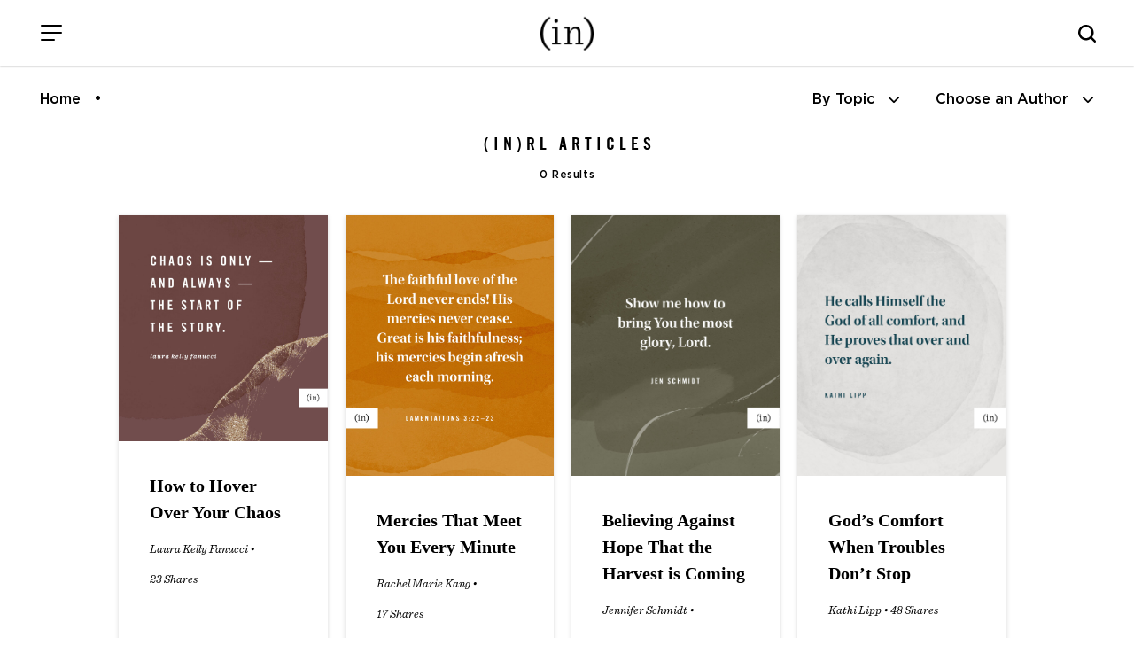

--- FILE ---
content_type: text/html; charset=UTF-8
request_url: https://incourage.me/tag/inrl
body_size: 10501
content:
<!DOCTYPE html>
<html lang="en-US">
<head >
<meta charset="UTF-8" />
		<meta name="robots" content="noindex" />
		<meta name="viewport" content="width=device-width, initial-scale=1" />
<title>(in)RL – (in)courage</title>
<meta name='robots' content='max-image-preview:large' />
<link rel='dns-prefetch' href='//cdn.jsdelivr.net' />
<link rel='dns-prefetch' href='//fonts.googleapis.com' />
<link rel='dns-prefetch' href='//use.fontawesome.com' />
<link rel="alternate" type="application/rss+xml" title="(in)courage &raquo; Feed" href="https://incourage.me/feed" />
<link rel="alternate" type="application/rss+xml" title="(in)courage &raquo; Comments Feed" href="https://incourage.me/comments/feed" />
<link rel="alternate" type="application/rss+xml" title="(in)courage &raquo; (in)RL Tag Feed" href="https://incourage.me/tag/inrl/feed" />
<link rel="canonical" href="https://incourage.me/tag/inrl" />
<!-- Genesis Open Graph -->
<meta property="og:title" content="(in)RL – (in)courage" />
<meta property="og:type" content="website" />
<meta property="og:url" content="https://incourage.me/tag/inrl/" />
<meta property="og:image" content="https://incourage.me/wp-content/uploads/2021/06/in-logo.png" />
<meta property="og:image:width" content="374" />
<meta property="og:image:height" content="374" />
<style id='wp-img-auto-sizes-contain-inline-css'>
img:is([sizes=auto i],[sizes^="auto," i]){contain-intrinsic-size:3000px 1500px}
/*# sourceURL=wp-img-auto-sizes-contain-inline-css */
</style>
<link rel='stylesheet' id='incourage-2020-css' href='https://incourage.me/wp-content/themes/incourage-2020/style.css?ver=1.2.49' media='all' />
<style id='wp-emoji-styles-inline-css'>

	img.wp-smiley, img.emoji {
		display: inline !important;
		border: none !important;
		box-shadow: none !important;
		height: 1em !important;
		width: 1em !important;
		margin: 0 0.07em !important;
		vertical-align: -0.1em !important;
		background: none !important;
		padding: 0 !important;
	}
/*# sourceURL=wp-emoji-styles-inline-css */
</style>
<link rel='stylesheet' id='wp-block-library-css' href='https://incourage.me/wp-includes/css/dist/block-library/style.min.css?ver=6.9' media='all' />
<style id='global-styles-inline-css'>
:root{--wp--preset--aspect-ratio--square: 1;--wp--preset--aspect-ratio--4-3: 4/3;--wp--preset--aspect-ratio--3-4: 3/4;--wp--preset--aspect-ratio--3-2: 3/2;--wp--preset--aspect-ratio--2-3: 2/3;--wp--preset--aspect-ratio--16-9: 16/9;--wp--preset--aspect-ratio--9-16: 9/16;--wp--preset--color--black: #000000;--wp--preset--color--cyan-bluish-gray: #abb8c3;--wp--preset--color--white: #ffffff;--wp--preset--color--pale-pink: #f78da7;--wp--preset--color--vivid-red: #cf2e2e;--wp--preset--color--luminous-vivid-orange: #ff6900;--wp--preset--color--luminous-vivid-amber: #fcb900;--wp--preset--color--light-green-cyan: #7bdcb5;--wp--preset--color--vivid-green-cyan: #00d084;--wp--preset--color--pale-cyan-blue: #8ed1fc;--wp--preset--color--vivid-cyan-blue: #0693e3;--wp--preset--color--vivid-purple: #9b51e0;--wp--preset--color--theme-primary: #0073e5;--wp--preset--color--theme-secondary: #0073e5;--wp--preset--gradient--vivid-cyan-blue-to-vivid-purple: linear-gradient(135deg,rgb(6,147,227) 0%,rgb(155,81,224) 100%);--wp--preset--gradient--light-green-cyan-to-vivid-green-cyan: linear-gradient(135deg,rgb(122,220,180) 0%,rgb(0,208,130) 100%);--wp--preset--gradient--luminous-vivid-amber-to-luminous-vivid-orange: linear-gradient(135deg,rgb(252,185,0) 0%,rgb(255,105,0) 100%);--wp--preset--gradient--luminous-vivid-orange-to-vivid-red: linear-gradient(135deg,rgb(255,105,0) 0%,rgb(207,46,46) 100%);--wp--preset--gradient--very-light-gray-to-cyan-bluish-gray: linear-gradient(135deg,rgb(238,238,238) 0%,rgb(169,184,195) 100%);--wp--preset--gradient--cool-to-warm-spectrum: linear-gradient(135deg,rgb(74,234,220) 0%,rgb(151,120,209) 20%,rgb(207,42,186) 40%,rgb(238,44,130) 60%,rgb(251,105,98) 80%,rgb(254,248,76) 100%);--wp--preset--gradient--blush-light-purple: linear-gradient(135deg,rgb(255,206,236) 0%,rgb(152,150,240) 100%);--wp--preset--gradient--blush-bordeaux: linear-gradient(135deg,rgb(254,205,165) 0%,rgb(254,45,45) 50%,rgb(107,0,62) 100%);--wp--preset--gradient--luminous-dusk: linear-gradient(135deg,rgb(255,203,112) 0%,rgb(199,81,192) 50%,rgb(65,88,208) 100%);--wp--preset--gradient--pale-ocean: linear-gradient(135deg,rgb(255,245,203) 0%,rgb(182,227,212) 50%,rgb(51,167,181) 100%);--wp--preset--gradient--electric-grass: linear-gradient(135deg,rgb(202,248,128) 0%,rgb(113,206,126) 100%);--wp--preset--gradient--midnight: linear-gradient(135deg,rgb(2,3,129) 0%,rgb(40,116,252) 100%);--wp--preset--font-size--small: 12px;--wp--preset--font-size--medium: 20px;--wp--preset--font-size--large: 20px;--wp--preset--font-size--x-large: 42px;--wp--preset--font-size--normal: 18px;--wp--preset--font-size--larger: 24px;--wp--preset--spacing--20: 0.44rem;--wp--preset--spacing--30: 0.67rem;--wp--preset--spacing--40: 1rem;--wp--preset--spacing--50: 1.5rem;--wp--preset--spacing--60: 2.25rem;--wp--preset--spacing--70: 3.38rem;--wp--preset--spacing--80: 5.06rem;--wp--preset--shadow--natural: 6px 6px 9px rgba(0, 0, 0, 0.2);--wp--preset--shadow--deep: 12px 12px 50px rgba(0, 0, 0, 0.4);--wp--preset--shadow--sharp: 6px 6px 0px rgba(0, 0, 0, 0.2);--wp--preset--shadow--outlined: 6px 6px 0px -3px rgb(255, 255, 255), 6px 6px rgb(0, 0, 0);--wp--preset--shadow--crisp: 6px 6px 0px rgb(0, 0, 0);}:where(.is-layout-flex){gap: 0.5em;}:where(.is-layout-grid){gap: 0.5em;}body .is-layout-flex{display: flex;}.is-layout-flex{flex-wrap: wrap;align-items: center;}.is-layout-flex > :is(*, div){margin: 0;}body .is-layout-grid{display: grid;}.is-layout-grid > :is(*, div){margin: 0;}:where(.wp-block-columns.is-layout-flex){gap: 2em;}:where(.wp-block-columns.is-layout-grid){gap: 2em;}:where(.wp-block-post-template.is-layout-flex){gap: 1.25em;}:where(.wp-block-post-template.is-layout-grid){gap: 1.25em;}.has-black-color{color: var(--wp--preset--color--black) !important;}.has-cyan-bluish-gray-color{color: var(--wp--preset--color--cyan-bluish-gray) !important;}.has-white-color{color: var(--wp--preset--color--white) !important;}.has-pale-pink-color{color: var(--wp--preset--color--pale-pink) !important;}.has-vivid-red-color{color: var(--wp--preset--color--vivid-red) !important;}.has-luminous-vivid-orange-color{color: var(--wp--preset--color--luminous-vivid-orange) !important;}.has-luminous-vivid-amber-color{color: var(--wp--preset--color--luminous-vivid-amber) !important;}.has-light-green-cyan-color{color: var(--wp--preset--color--light-green-cyan) !important;}.has-vivid-green-cyan-color{color: var(--wp--preset--color--vivid-green-cyan) !important;}.has-pale-cyan-blue-color{color: var(--wp--preset--color--pale-cyan-blue) !important;}.has-vivid-cyan-blue-color{color: var(--wp--preset--color--vivid-cyan-blue) !important;}.has-vivid-purple-color{color: var(--wp--preset--color--vivid-purple) !important;}.has-black-background-color{background-color: var(--wp--preset--color--black) !important;}.has-cyan-bluish-gray-background-color{background-color: var(--wp--preset--color--cyan-bluish-gray) !important;}.has-white-background-color{background-color: var(--wp--preset--color--white) !important;}.has-pale-pink-background-color{background-color: var(--wp--preset--color--pale-pink) !important;}.has-vivid-red-background-color{background-color: var(--wp--preset--color--vivid-red) !important;}.has-luminous-vivid-orange-background-color{background-color: var(--wp--preset--color--luminous-vivid-orange) !important;}.has-luminous-vivid-amber-background-color{background-color: var(--wp--preset--color--luminous-vivid-amber) !important;}.has-light-green-cyan-background-color{background-color: var(--wp--preset--color--light-green-cyan) !important;}.has-vivid-green-cyan-background-color{background-color: var(--wp--preset--color--vivid-green-cyan) !important;}.has-pale-cyan-blue-background-color{background-color: var(--wp--preset--color--pale-cyan-blue) !important;}.has-vivid-cyan-blue-background-color{background-color: var(--wp--preset--color--vivid-cyan-blue) !important;}.has-vivid-purple-background-color{background-color: var(--wp--preset--color--vivid-purple) !important;}.has-black-border-color{border-color: var(--wp--preset--color--black) !important;}.has-cyan-bluish-gray-border-color{border-color: var(--wp--preset--color--cyan-bluish-gray) !important;}.has-white-border-color{border-color: var(--wp--preset--color--white) !important;}.has-pale-pink-border-color{border-color: var(--wp--preset--color--pale-pink) !important;}.has-vivid-red-border-color{border-color: var(--wp--preset--color--vivid-red) !important;}.has-luminous-vivid-orange-border-color{border-color: var(--wp--preset--color--luminous-vivid-orange) !important;}.has-luminous-vivid-amber-border-color{border-color: var(--wp--preset--color--luminous-vivid-amber) !important;}.has-light-green-cyan-border-color{border-color: var(--wp--preset--color--light-green-cyan) !important;}.has-vivid-green-cyan-border-color{border-color: var(--wp--preset--color--vivid-green-cyan) !important;}.has-pale-cyan-blue-border-color{border-color: var(--wp--preset--color--pale-cyan-blue) !important;}.has-vivid-cyan-blue-border-color{border-color: var(--wp--preset--color--vivid-cyan-blue) !important;}.has-vivid-purple-border-color{border-color: var(--wp--preset--color--vivid-purple) !important;}.has-vivid-cyan-blue-to-vivid-purple-gradient-background{background: var(--wp--preset--gradient--vivid-cyan-blue-to-vivid-purple) !important;}.has-light-green-cyan-to-vivid-green-cyan-gradient-background{background: var(--wp--preset--gradient--light-green-cyan-to-vivid-green-cyan) !important;}.has-luminous-vivid-amber-to-luminous-vivid-orange-gradient-background{background: var(--wp--preset--gradient--luminous-vivid-amber-to-luminous-vivid-orange) !important;}.has-luminous-vivid-orange-to-vivid-red-gradient-background{background: var(--wp--preset--gradient--luminous-vivid-orange-to-vivid-red) !important;}.has-very-light-gray-to-cyan-bluish-gray-gradient-background{background: var(--wp--preset--gradient--very-light-gray-to-cyan-bluish-gray) !important;}.has-cool-to-warm-spectrum-gradient-background{background: var(--wp--preset--gradient--cool-to-warm-spectrum) !important;}.has-blush-light-purple-gradient-background{background: var(--wp--preset--gradient--blush-light-purple) !important;}.has-blush-bordeaux-gradient-background{background: var(--wp--preset--gradient--blush-bordeaux) !important;}.has-luminous-dusk-gradient-background{background: var(--wp--preset--gradient--luminous-dusk) !important;}.has-pale-ocean-gradient-background{background: var(--wp--preset--gradient--pale-ocean) !important;}.has-electric-grass-gradient-background{background: var(--wp--preset--gradient--electric-grass) !important;}.has-midnight-gradient-background{background: var(--wp--preset--gradient--midnight) !important;}.has-small-font-size{font-size: var(--wp--preset--font-size--small) !important;}.has-medium-font-size{font-size: var(--wp--preset--font-size--medium) !important;}.has-large-font-size{font-size: var(--wp--preset--font-size--large) !important;}.has-x-large-font-size{font-size: var(--wp--preset--font-size--x-large) !important;}
/*# sourceURL=global-styles-inline-css */
</style>

<style id='classic-theme-styles-inline-css'>
/*! This file is auto-generated */
.wp-block-button__link{color:#fff;background-color:#32373c;border-radius:9999px;box-shadow:none;text-decoration:none;padding:calc(.667em + 2px) calc(1.333em + 2px);font-size:1.125em}.wp-block-file__button{background:#32373c;color:#fff;text-decoration:none}
/*# sourceURL=/wp-includes/css/classic-themes.min.css */
</style>
<style id='font-awesome-svg-styles-default-inline-css'>
.svg-inline--fa {
  display: inline-block;
  height: 1em;
  overflow: visible;
  vertical-align: -.125em;
}
/*# sourceURL=font-awesome-svg-styles-default-inline-css */
</style>
<link rel='stylesheet' id='font-awesome-svg-styles-css' href='https://incourage.me/wp-content/uploads/font-awesome/v6.6.0/css/svg-with-js.css' media='all' />
<style id='font-awesome-svg-styles-inline-css'>
   .wp-block-font-awesome-icon svg::before,
   .wp-rich-text-font-awesome-icon svg::before {content: unset;}
/*# sourceURL=font-awesome-svg-styles-inline-css */
</style>
<link rel='stylesheet' id='incourage-2020-fonts-css' href='https://fonts.googleapis.com/css?family=Source+Sans+Pro%3A400%2C400i%2C600%2C700&#038;display=swap&#038;ver=1.2.49' media='all' />
<link rel='stylesheet' id='dashicons-css' href='https://incourage.me/wp-includes/css/dashicons.min.css?ver=6.9' media='all' />
<link rel='stylesheet' id='remodal-css-css' href='https://incourage.me/wp-content/themes/incourage-2020/js/Remodal-1.1.1/remodal.css?ver=1.2.49' media='all' />
<link rel='stylesheet' id='remodal-theme-css-css' href='https://incourage.me/wp-content/themes/incourage-2020/js/Remodal-1.1.1/remodal-default-theme.css?ver=1.2.49' media='all' />
<link rel='stylesheet' id='slick-slide-css-css' href='//cdn.jsdelivr.net/npm/slick-carousel@1.8.1/slick/slick.css?ver=1.2.49' media='all' />
<link rel='stylesheet' id='incourage-2020-gutenberg-css' href='https://incourage.me/wp-content/themes/incourage-2020/lib/gutenberg/front-end.css?ver=1.2.49' media='all' />
<style id='incourage-2020-gutenberg-inline-css'>
.ab-block-post-grid .ab-post-grid-items h2 a:hover {
	color: #0073e5;
}

.site-container .wp-block-button .wp-block-button__link {
	background-color: #0073e5;
}

.wp-block-button .wp-block-button__link:not(.has-background),
.wp-block-button .wp-block-button__link:not(.has-background):focus,
.wp-block-button .wp-block-button__link:not(.has-background):hover {
	color: #ffffff;
}

.site-container .wp-block-button.is-style-outline .wp-block-button__link {
	color: #0073e5;
}

.site-container .wp-block-button.is-style-outline .wp-block-button__link:focus,
.site-container .wp-block-button.is-style-outline .wp-block-button__link:hover {
	color: #2396ff;
}		.site-container .has-small-font-size {
			font-size: 12px;
		}		.site-container .has-normal-font-size {
			font-size: 18px;
		}		.site-container .has-large-font-size {
			font-size: 20px;
		}		.site-container .has-larger-font-size {
			font-size: 24px;
		}		.site-container .has-theme-primary-color,
		.site-container .wp-block-button .wp-block-button__link.has-theme-primary-color,
		.site-container .wp-block-button.is-style-outline .wp-block-button__link.has-theme-primary-color {
			color: #0073e5;
		}

		.site-container .has-theme-primary-background-color,
		.site-container .wp-block-button .wp-block-button__link.has-theme-primary-background-color,
		.site-container .wp-block-pullquote.is-style-solid-color.has-theme-primary-background-color {
			background-color: #0073e5;
		}		.site-container .has-theme-secondary-color,
		.site-container .wp-block-button .wp-block-button__link.has-theme-secondary-color,
		.site-container .wp-block-button.is-style-outline .wp-block-button__link.has-theme-secondary-color {
			color: #0073e5;
		}

		.site-container .has-theme-secondary-background-color,
		.site-container .wp-block-button .wp-block-button__link.has-theme-secondary-background-color,
		.site-container .wp-block-pullquote.is-style-solid-color.has-theme-secondary-background-color {
			background-color: #0073e5;
		}
/*# sourceURL=incourage-2020-gutenberg-inline-css */
</style>
<link rel='stylesheet' id='font-awesome-official-css' href='https://use.fontawesome.com/releases/v6.6.0/css/all.css' media='all' integrity="sha384-h/hnnw1Bi4nbpD6kE7nYfCXzovi622sY5WBxww8ARKwpdLj5kUWjRuyiXaD1U2JT" crossorigin="anonymous" />
<link rel='stylesheet' id='easy-social-share-buttons-css' href='https://incourage.me/wp-content/plugins/easy-social-share-buttons3/assets/css/easy-social-share-buttons-slim.min.css?ver=10.8' media='all' />
<style id='easy-social-share-buttons-inline-css'>
body .essb_displayed_postfloat{margin-left:-130px!important;top:100px!important;}body .essb_displayed_postfloat.essb_postfloat_fixed{top:100px!important;}
/*# sourceURL=easy-social-share-buttons-inline-css */
</style>
<link rel='stylesheet' id='font-awesome-official-v4shim-css' href='https://use.fontawesome.com/releases/v6.6.0/css/v4-shims.css' media='all' integrity="sha384-Heamg4F/EELwbmnBJapxaWTkcdX/DCrJpYgSshI5BkI7xghn3RvDcpG+1xUJt/7K" crossorigin="anonymous" />
<!--n2css--><!--n2js--><script src="https://incourage.me/wp-includes/js/jquery/jquery.min.js?ver=3.7.1" id="jquery-core-js"></script>
<script src="https://incourage.me/wp-includes/js/jquery/jquery-migrate.min.js?ver=3.4.1" id="jquery-migrate-js"></script>
<link rel="https://api.w.org/" href="https://incourage.me/wp-json/" /><link rel="alternate" title="JSON" type="application/json" href="https://incourage.me/wp-json/wp/v2/tags/540" /><link rel="EditURI" type="application/rsd+xml" title="RSD" href="https://incourage.me/xmlrpc.php?rsd" />
<!-- Facebook Pixel Code -->
<script>
!function(f,b,e,v,n,t,s)
{if(f.fbq)return;n=f.fbq=function(){n.callMethod?
n.callMethod.apply(n,arguments):n.queue.push(arguments)};
if(!f._fbq)f._fbq=n;n.push=n;n.loaded=!0;n.version='2.0';
n.queue=[];t=b.createElement(e);t.async=!0;
t.src=v;s=b.getElementsByTagName(e)[0];
s.parentNode.insertBefore(t,s)}(window,document,'script',
'https://connect.facebook.net/en_US/fbevents.js');
fbq('init', '325127404925851'); 
fbq('track', 'PageView');
</script>
<noscript>
<img height="1" width="1" src="https://www.facebook.com/tr?id=325127404925851&ev=PageView&noscript=1"/>
</noscript>
<!-- End Facebook Pixel Code -->
<meta http-equiv="X-UA-Compatible" content="IE=edge"/>

<!-- Google Tag Manager --><script>(function(w,d,s,l,i){w[l]=w[l]||[];w[l].push({'gtm.start':new Date().getTime(),event:'gtm.js'});var f=d.getElementsByTagName(s)[0],j=d.createElement(s),dl=l!='dataLayer'?'&l='+l:'';j.async=true;j.src='https://www.googletagmanager.com/gtm.js?id='+i+dl;f.parentNode.insertBefore(j,f);})(window,document,'script','dataLayer','GTM-WV8RSZ4');</script><!-- End Google Tag Manager -->
<link rel="icon" href="https://incourage.me/wp-content/uploads/2020/09/cropped-logo-black-32x32.jpg" sizes="32x32" />
<link rel="icon" href="https://incourage.me/wp-content/uploads/2020/09/cropped-logo-black-192x192.jpg" sizes="192x192" />
<link rel="apple-touch-icon" href="https://incourage.me/wp-content/uploads/2020/09/cropped-logo-black-180x180.jpg" />
<meta name="msapplication-TileImage" content="https://incourage.me/wp-content/uploads/2020/09/cropped-logo-black-270x270.jpg" />
		<style id="wp-custom-css">
			:where(.wp-block-cover-image:not(.has-text-color)), :where(.wp-block-cover:not(.has-text-color)) {
	color: #000; }


svg.essb-svg-icon.essb-svg-icon-pinterest, svg.essb-svg-icon.essb-svg-icon-facebook, svg.essb-svg-icon.essb-svg-icon-twitter_x {
	color: black;
}
.row.one-column.fixed-width.social-row { display: none; }		</style>
		</head>
<body class="archive tag tag-inrl tag-540 wp-embed-responsive wp-theme-genesis wp-child-theme-incourage-2020 header-full-width full-width-content genesis-breadcrumbs-hidden genesis-footer-widgets-hidden archive-no-results essb-10.8 incourage-author" itemscope itemtype="https://schema.org/WebPage"><div class="zeynep" id="menu-push"><div class="menu-header">
    <span class="menu-header-title">Menu</span>
    <button class="hamburger hamburger--slider is-active menu-push" type="button" aria-label="Close Menu">
        <span class="hamburger-box">
            <span class="hamburger-inner"></span>
        </span>
    </button>
</div><div class="menu-main-menu-container"><ul id="menu-main-menu" class="menu"><li id="menu-item-209558" class="menu-item menu-item-type-post_type menu-item-object-page menu-item-home menu-item-209558"><a href="https://incourage.me/" itemprop="url">Home</a></li>
<li id="menu-item-209571" class="menu-item menu-item-type-post_type menu-item-object-page menu-item-209571"><a href="https://incourage.me/blog" itemprop="url">Devotions</a></li>
<li id="menu-item-179241" class="menu-item menu-item-type-post_type menu-item-object-page menu-item-has-children menu-item-179241"><a href="https://incourage.me/start" itemprop="url">Meet (in)courage</a>
<ul class="sub-menu">
	<li id="menu-item-178604" class="menu-item menu-item-type-post_type menu-item-object-page menu-item-178604"><a href="https://incourage.me/meet" itemprop="url">Meet the Contributors</a></li>
	<li id="menu-item-209628" class="menu-item menu-item-type-post_type menu-item-object-page menu-item-209628"><a href="https://incourage.me/start" itemprop="url">About Us</a></li>
	<li id="menu-item-224765" class="menu-item menu-item-type-post_type menu-item-object-page menu-item-224765"><a href="https://incourage.me/start/our-history" itemprop="url">Our History</a></li>
</ul>
</li>
<li id="menu-item-178599" class="menu-item menu-item-type-custom menu-item-object-custom menu-item-178599"><a target="_blank" href="https://www.dayspring.com/in-courage?utm_source=incourage&#038;utm_medium=blog_menu" itemprop="url">Shop</a></li>
<li id="menu-item-193552" class="menu-item menu-item-type-post_type menu-item-object-page menu-item-193552"><a href="https://incourage.me/submissions" itemprop="url">Guest Submissions</a></li>
</ul></div><div class="menu-sub-main-menu-container"><ul id="menu-sub-main-menu" class="menu"><li id="menu-item-209551" class="menu-item menu-item-type-custom menu-item-object-custom menu-item-209551"><a target="_blank" href="https://www.dayspring.com" itemprop="url">DaySpring</a></li>
<li id="menu-item-209553" class="menu-item menu-item-type-custom menu-item-object-custom menu-item-209553"><a target="_blank" href="https://www.dayspring.com/about/privacy-terms" itemprop="url">Privacy</a></li>
</ul></div><div class="social-icons">
    <span><a href="https://instagram.com/incourage" target="_blank"><i class="fab fa-instagram"></i></a></span>
    <a href="https://twitter.com/incourage" target="_blank"><i class="fab fa-twitter"></i></a>
    <span><a href="https://www.facebook.com/incourage" target="_blank"><i class="fab fa-facebook-f"></i></a></span>
    <a href="https://pinterest.com/incourage/" target="_blank" class="desktop-only"><i class="fab fa-pinterest-p"></i></a>
</div></div><!-- Google Tag Manager (noscript) --><noscript><iframe src="https://www.googletagmanager.com/ns.html?id=GTM-WV8RSZ4" height="0" width="0" style="display:none;visibility:hidden"></iframe></noscript><!-- End Google Tag Manager (noscript) --><div class="site-container"><ul class="genesis-skip-link"><li><a href="#genesis-nav-primary" class="screen-reader-shortcut"> Skip to primary navigation</a></li><li><a href="#genesis-content" class="screen-reader-shortcut"> Skip to main content</a></li></ul><div class="for-sticky">
    <form class="search-form search-form--mobile mobile-only" itemprop="potentialAction" itemscope itemtype="https://schema.org/SearchAction" method="get" action="/" role="search">
    <meta itemprop="target" content="/?s={s}"/>
    <label class="search-form-label screen-reader-text" for="searchform-56b3cdea80ab5">Search this website</label>
    <input itemprop="query-input" type="search" name="s" id="searchform-56b3cdea80ab5" placeholder="Search this website &#x2026;" autocomplete="off" />
</form>    <header class="site-header">
        <div class="wrap">
            <div class="menu">
                <button class="hamburger hamburger--slider menu-push" type="button" aria-label="Menu">
                    <span class="hamburger-box">
                        <span class="hamburger-inner"></span>
                    </span>
                </button>
            </div>
            <div class="title-area fixed-logo"> 
                <a href="/" class="custom-logo-link" rel="home" itemprop="url">
                    <img src="/wp-content/themes/incourage-2020/images/logo-black-2x.png" class="custom-logo" alt="(in)courage - Logo" itemprop="logo">
                    <img src="/wp-content/themes/incourage-2020/images/logo-white-2x.png" class="custom-logo-bw" alt="(in)courage" itemprop="logo">
                </a>
                <p class="site-title" itemprop="headline"><a href="/">(in)courage</a></p>
            </div>
            <div class="search-bar desktop-only">
                		<button class="button searchwp-modal-form-trigger-el" data-searchwp-modal-trigger="searchwp-modal-b85d79ab6abfa2233d895ff4df56888f">
					</button>
		            </div>
            <i class="mobile-search-icon js-mobile-search mobile-only"></i>
        </div>
    </header>
</div><div class="breadcrumbs-menu"><ul id="breadcrumbs" class="breadcrumbs"><li class="item-home"><a class="bread-link bread-home" href="https://incourage.me" title="Home">Home</a></li><li class="item-current item-tag- item-tag-"><span class="bread-current bread-tag- bread-tag-"></span></li></ul><ul class="sort-menu">
        <li><a href="javascript:void(0)" onclick="document.getElementById('subnav-topics').classList.toggle('open');document.getElementById('subnav-authors').classList.remove('open');"><span class="desktop-only">By Topic</span><span class="mobile-only">Topics</span> <i class="fas fa-chevron-down"></i></a></li>
        <li><a href="javascript:void(0)" onclick="document.getElementById('subnav-authors').classList.toggle('open');document.getElementById('subnav-topics').classList.remove('open');"><span class="desktop-only">Choose an Author</span><span class="mobile-only">Authors</span> <i class="fas fa-chevron-down"></i></a></li>
    </ul>
</div>
<div class="row one-column full-width blog-subnav authors" id="subnav-authors">
    <div class="row fixed-width">
                <ul class="subnav-list">
        <li><a href="/author/aliza-latta">Aliza Olson</a></li><li><a href="/author/anna">Anna E. Rendell</a></li><li><a href="/author/barb-roose">Barb Roose</a></li><li><a href="/author/becky-keife">Becky Keife</a></li><li><a href="/author/dawn">Dawn Camp</a></li><li><a href="/author/dorina-lazo-gilmore">Dorina Lazo Gilmore-Young</a></li><li><a href="/author/holley-gerth">Holley Gerth</a></li><li><a href="/author/incourage">(in)courage</a></li><li><a href="/author/jennifer-dukes-lee">Jennifer Dukes Lee</a></li><li><a href="/author/jennifer-schmidt">Jennifer Schmidt</a></li><li><a href="/author/jenny-erlingsson">Jenny Erlingsson</a></li><li><a href="/author/kaitlyn">Kaitlyn Bouchillon</a></li><li><a href="/author/karina2">Karina Allen</a></li><li><a href="/author/kathi-lipp">Kathi Lipp</a></li><li><a href="/author/kayla-craig">Kayla Craig</a></li><li><a href="/author/kristen-strong">Kristen Strong</a></li><li><a href="/author/laura-fanucci">Laura Kelly Fanucci</a></li><li><a href="/author/ligia-andrade">Ligia Andrade</a></li><li><a href="/author/mary">Mary Carver</a></li><li><a href="/author/melissa-zaldivar">Melissa Zaldivar</a></li><li><a href="/author/michele-cushatt">Michele Cushatt</a></li><li><a href="/author/rachel-kang">Rachel Marie Kang</a></li><li><a href="/author/robin-pensieve">Robin Dance</a></li><li><a href="/author/simi-john">Simi John</a></li><li><a href="/author/tasha">Tasha Jun</a></li><li><a href="/author/tyra-rains">Tyra Rains</a></li>        </ul>
    </div>
</div>
<div class="row one-column full-width blog-subnav topics" id="subnav-topics">
    <div class="row fixed-width">

                <ul class="subnav-list">
        <li><a href="https://incourage.me/category/courage" title="Courage">Courage</a></li><li><a href="https://incourage.me/category/diversity" title="Diversity">Diversity</a></li><li><a href="https://incourage.me/category/encouragement" title="Encouragement">Encouragement</a></li><li><a href="https://incourage.me/category/friendship" title="Friendship">Friendship</a></li>        </ul>
    </div>
</div>

<div class="site-inner"><div class="content-sidebar-wrap"><main class="content" id="genesis-content"><div class="archive-description taxonomy-archive-description taxonomy-description"><h1 class="archive-title">(in)RL Articles</h1><span class="result-count">0 Results</span></div><div class="row one-column fixed-width-md recent-devotions">
 				<div id="ajax-posts" class="featured-content-row">
 
					<input type="hidden" id="categoryName" value="">
					<input type="hidden" id="notPostId" value="0">
					<input type="hidden" id="authorId" value="0"><div id="ajax-load-more" class="ajax-load-more-wrap default"  data-alm-id="" data-canonical-url="https://incourage.me/tag/inrl" data-slug="inrl" data-post-id="540"  data-localized="ajax_load_more_vars" data-alm-object="ajax_load_more"><div aria-live="polite" aria-atomic="true" class="alm-listing alm-ajax alm-reveal" data-container-type="div" data-loading-style="default" data-repeater="default" data-post-type="post" data-order="DESC" data-orderby="date" data-offset="0" data-posts-per-page="16" data-scroll="false" data-button-label="Load More" data-prev-button-label="Load Previous"></div><div class="alm-btn-wrap" data-rel="ajax-load-more"><button class="alm-load-more-btn button" type="button">Load More</button></div></div></main></div></div><footer class="site-footer" itemscope itemtype="https://schema.org/WPFooter"><div class="wrap"><div class="row fixed-width one-column">
    <div class="column-1">
        <div class="social-icons">
    <span><a href="https://instagram.com/incourage" target="_blank"><i class="fab fa-instagram"></i></a></span>
    <a href="https://twitter.com/incourage" target="_blank"><i class="fab fa-twitter"></i></a>
    <span><a href="https://www.facebook.com/incourage" target="_blank"><i class="fab fa-facebook-f"></i></a></span>
    <a href="https://pinterest.com/incourage/" target="_blank" class="desktop-only"><i class="fab fa-pinterest-p"></i></a>
</div>    </div>
</div><div class="row fixed-width three-column"><div class="column-1 footer-subscription desktop-only"><span class="subscribe-header">Receive daily devotions<br />in your inbox.</span><div id="sailthru-form" class="subscribe-form">
    <input class="field subscribeEMAIL" id="st-signup-email" tabindex="1" autocomplete="off" type="email" placeholder="your email address" onfocus="this.placeholder = ''" onblur="this.placeholder = 'your email address'" aria-label="Email Address">
    <input type="hidden" value="incourage_footer" id="st-signup-source" autocomplete="off">
    <input type="hidden" value="(in)courage daily devotion,(in)courage full list" id="st-signup-list" name="subscriptions" class="subscribeSubscriptions" autocomplete="off">
    <input class="button sailthru-button" type="submit" value="Subscribe" id="sailthru-signup" />
</div>
<div class="subscribe-form-success">
    <span class="sub-headline">Thank You</span>
    <p>Your first email is on the way.</p>
</div>
<div class="subscribe-form-error">* PLEASE ENTER A VALID EMAIL ADDRESS</div></div><div class="column-2 footer-logo"><img src="/wp-content/themes/incourage-2020/images/logo-incourage-dayspring.png"></div><div class="column-3 footer-menu desktop-only"><div class="menu-footer-menu-container"><ul id="menu-footer-menu" class="menu"><li id="menu-item-209572" class="menu-item menu-item-type-post_type menu-item-object-page menu-item-209572"><a href="https://incourage.me/blog" itemprop="url">Devotions</a></li>
<li id="menu-item-209746" class="menu-item menu-item-type-post_type menu-item-object-page menu-item-209746"><a href="https://incourage.me/meet" itemprop="url">Meet</a></li>
<li id="menu-item-209647" class="menu-item menu-item-type-post_type menu-item-object-page menu-item-209647"><a href="https://incourage.me/library" itemprop="url">Library</a></li>
<li id="menu-item-209557" class="menu-item menu-item-type-custom menu-item-object-custom menu-item-209557"><a target="_blank" href="https://www.dayspring.com/in-courage?utm_source=incourage&#038;utm_medium=blog_menu" itemprop="url">Shop</a></li>
</ul></div></div></div><div class="row full-width one-column">
<!--
    <div class="column-1 footer-family border-bottom">
        <span class="footer-family-title"><span class="st">Our Family:</span></span> <a href="https://www.dayspring.com" target="_blank" class="footer-family-link">DaySpring</a><span class="footer-family-bullet desktop-only">•</span><a href="https://www.maryandmartha.com" target="_blank" class="footer-family-link">Mary &amp; Martha</a>
    </div>
-->
    <div class="column-1 footer-copyright">
        &copy;2026 DaySpring Cards Inc. All Rights Reserved.
    </div>
    <div class="column-1 footer-privacy">
    <a href="https://care.hallmark.com/s/privacy-form" target="_blank"><img alt="Your Privacy Choices" height="14" width="30" src="https://incourage.me/wp-content/themes/incourage-2020/images/CCPA-Privacy-Options-icon.webp" style="margin-right: 5px; vertical-align:sub;">Your Privacy Choices</a>&nbsp;•&nbsp;
        <a href="https://www.dayspring.com/about/privacy-terms" target="_blank">Privacy&nbsp;Policy</a>&nbsp;•&nbsp;<a href="https://www.dayspring.com/about/ca-privacy-notice" target="_blank">CA&nbsp;Privacy&nbsp;Notice</a>&nbsp;•&nbsp;<a href="https://www.dayspring.com/about/terms-of-use-privacy-policy" target="_blank">Terms&nbsp;of&nbsp;Use</a>
    </div>
</div></div></footer></div><div class="zeynep-overlay"></div><script type="speculationrules">
{"prefetch":[{"source":"document","where":{"and":[{"href_matches":"/*"},{"not":{"href_matches":["/wp-*.php","/wp-admin/*","/wp-content/uploads/*","/wp-content/*","/wp-content/plugins/*","/wp-content/themes/incourage-2020/*","/wp-content/themes/genesis/*","/*\\?(.+)"]}},{"not":{"selector_matches":"a[rel~=\"nofollow\"]"}},{"not":{"selector_matches":".no-prefetch, .no-prefetch a"}}]},"eagerness":"conservative"}]}
</script>
        <div class="searchwp-modal-form" id="searchwp-modal-b85d79ab6abfa2233d895ff4df56888f" aria-hidden="true">
			
<div class="searchwp-modal-form-default">
	<div class="searchwp-modal-form__overlay" tabindex="-1" data-searchwp-modal-form-close>
	<button class="searchwp-modal-form__close button" aria-label="Close" data-searchwp-modal-form-close></button>
		<div class="searchwp-modal-form__container" role="dialog" aria-modal="true">
			<main class="searchwp-modal-form__content">
								<form id="searchform" class="search-form" method="get" action="https://incourage.me/">
					<input type="text" class="search-field" name="s" placeholder="Search" value="" autocomplete="off" autofocus>
					<button type="submit" class="search-form-submit">
				<input type="hidden" name="swpmfe" value="b85d79ab6abfa2233d895ff4df56888f" /></form>
			</main>
		</div>
	</div>
</div>
        </div>
		<!-- Google tag (gtag.js) -->
<script async src="https://www.googletagmanager.com/gtag/js?id=G-VHVXZ5EKWX"></script>
<script>
  window.dataLayer = window.dataLayer || [];
  function gtag(){dataLayer.push(arguments);}
  gtag('js', new Date());

  gtag('config', 'G-VHVXZ5EKWX');
</script>
<script src="https://cdn.attn.tv/incourage/dtag.js"></script><script type="text/javascript" id="ajax_load_more_vars">var ajax_load_more_vars = {"id":"ajax-load-more","script":"ajax_load_more_vars","defaults":{"container_type":"div","post_type":"post","posts_per_page":"16","category":"","scroll":"false","button_label":"Load More"}}</script><script src="https://incourage.me/wp-includes/js/hoverIntent.min.js?ver=1.10.2" id="hoverIntent-js"></script>
<script src="https://incourage.me/wp-content/themes/genesis/lib/js/menu/superfish.min.js?ver=1.7.10" id="superfish-js"></script>
<script src="https://incourage.me/wp-content/themes/genesis/lib/js/menu/superfish.args.min.js?ver=3.6.1" id="superfish-args-js"></script>
<script src="https://incourage.me/wp-content/themes/genesis/lib/js/skip-links.min.js?ver=3.6.1" id="skip-links-js"></script>
<script src="https://incourage.me/wp-content/themes/incourage-2020/js/zeynep.min.js?ver=1.2.49" id="zey-menu-js-js"></script>
<script src="https://incourage.me/wp-content/themes/incourage-2020/js/Remodal-1.1.1/remodal.min.js?ver=1.2.49" id="remodal-js-js"></script>
<script src="//cdn.jsdelivr.net/npm/slick-carousel@1.8.1/slick/slick.min.js?ver=1.2.49" id="slick-slide-js-js"></script>
<script src="https://incourage.me/wp-content/themes/incourage-2020/js/enquire.js?ver=1.2.49" id="ccb-enquire-js"></script>
<script src="https://incourage.me/wp-content/themes/incourage-2020/js/jquery.waypoints.min.js?ver=1.2.49" id="ccb-waypoints-js"></script>
<script src="https://incourage.me/wp-content/themes/incourage-2020/js/sticky.min.js?ver=1.2.49" id="ccb-sticky-js"></script>
<script id="incourage-js-js-extra">
var ajax_posts = {"ajaxurl":"https://incourage.me/wp-admin/admin-ajax.php","noposts":"No older posts found"};
//# sourceURL=incourage-js-js-extra
</script>
<script src="https://incourage.me/wp-content/themes/incourage-2020/js/inc.js?ver=1.2.49" id="incourage-js-js"></script>
<script src="https://incourage.me/wp-content/plugins/easy-social-share-buttons3/assets/js/essb-core.min.js?ver=10.8" id="easy-social-share-buttons-core-js"></script>
<script id="easy-social-share-buttons-core-js-after">
var essb_settings = {"ajax_url":"https:\/\/incourage.me\/wp-admin\/admin-ajax.php","essb3_nonce":"ba910e5b33","essb3_plugin_url":"https:\/\/incourage.me\/wp-content\/plugins\/easy-social-share-buttons3","essb3_stats":false,"essb3_ga":true,"essb3_ga_ntg":false,"essb3_ga_mode":"layers","blog_url":"https:\/\/incourage.me\/","post_id":""};
//# sourceURL=easy-social-share-buttons-core-js-after
</script>
<script id="incourage-2020-responsive-menu-js-extra">
var genesis_responsive_menu = {"mainMenu":"Menu","menuIconClass":"dashicons-before dashicons-menu","subMenu":"Submenu","subMenuIconClass":"dashicons-before dashicons-arrow-down-alt2","menuClasses":{"others":[".nav-primary"]}};
//# sourceURL=incourage-2020-responsive-menu-js-extra
</script>
<script src="https://incourage.me/wp-content/themes/genesis/lib/js/menu/responsive-menus.min.js?ver=1.1.3" id="incourage-2020-responsive-menu-js"></script>
<script src="https://incourage.me/wp-content/plugins/ajax-load-more/core/libs/alm/legacy-callbacks.js?ver=7.8.0" id="ajax-load-more-legacy-callbacks-js"></script>
<script id="ajax-load-more-js-extra">
var alm_localize = {"pluginurl":"https://incourage.me/wp-content/plugins/ajax-load-more","version":"7.8.0","adminurl":"https://incourage.me/wp-admin/","ajaxurl":"https://incourage.me/wp-admin/admin-ajax.php","alm_nonce":"67905b4424","rest_api_url":"","rest_api":"https://incourage.me/wp-json/","rest_nonce":"23a9d74266","trailing_slash":"false","is_front_page":"false","retain_querystring":"1","speed":"250","results_text":"Viewing {post_count} of {total_posts} results.","no_results_text":"No results found.","alm_debug":"","a11y_focus":"1","site_title":"(in)courage","site_tagline":"a DaySpring community","button_label":"Load More"};
//# sourceURL=ajax-load-more-js-extra
</script>
<script src="https://incourage.me/wp-content/plugins/ajax-load-more/build/frontend/ajax-load-more.min.js?ver=7.8.0" id="ajax-load-more-js"></script>
<script id="searchwp-modal-form-js-extra">
var searchwp_modal_form_params = {"disableScroll":null};
//# sourceURL=searchwp-modal-form-js-extra
</script>
<script src="https://incourage.me/wp-content/plugins/searchwp-modal-search-form/assets/dist/searchwp-modal-form.min.js?ver=0.5.7" id="searchwp-modal-form-js"></script>
<script id="wp-emoji-settings" type="application/json">
{"baseUrl":"https://s.w.org/images/core/emoji/17.0.2/72x72/","ext":".png","svgUrl":"https://s.w.org/images/core/emoji/17.0.2/svg/","svgExt":".svg","source":{"concatemoji":"https://incourage.me/wp-includes/js/wp-emoji-release.min.js?ver=6.9"}}
</script>
<script type="module">
/*! This file is auto-generated */
const a=JSON.parse(document.getElementById("wp-emoji-settings").textContent),o=(window._wpemojiSettings=a,"wpEmojiSettingsSupports"),s=["flag","emoji"];function i(e){try{var t={supportTests:e,timestamp:(new Date).valueOf()};sessionStorage.setItem(o,JSON.stringify(t))}catch(e){}}function c(e,t,n){e.clearRect(0,0,e.canvas.width,e.canvas.height),e.fillText(t,0,0);t=new Uint32Array(e.getImageData(0,0,e.canvas.width,e.canvas.height).data);e.clearRect(0,0,e.canvas.width,e.canvas.height),e.fillText(n,0,0);const a=new Uint32Array(e.getImageData(0,0,e.canvas.width,e.canvas.height).data);return t.every((e,t)=>e===a[t])}function p(e,t){e.clearRect(0,0,e.canvas.width,e.canvas.height),e.fillText(t,0,0);var n=e.getImageData(16,16,1,1);for(let e=0;e<n.data.length;e++)if(0!==n.data[e])return!1;return!0}function u(e,t,n,a){switch(t){case"flag":return n(e,"\ud83c\udff3\ufe0f\u200d\u26a7\ufe0f","\ud83c\udff3\ufe0f\u200b\u26a7\ufe0f")?!1:!n(e,"\ud83c\udde8\ud83c\uddf6","\ud83c\udde8\u200b\ud83c\uddf6")&&!n(e,"\ud83c\udff4\udb40\udc67\udb40\udc62\udb40\udc65\udb40\udc6e\udb40\udc67\udb40\udc7f","\ud83c\udff4\u200b\udb40\udc67\u200b\udb40\udc62\u200b\udb40\udc65\u200b\udb40\udc6e\u200b\udb40\udc67\u200b\udb40\udc7f");case"emoji":return!a(e,"\ud83e\u1fac8")}return!1}function f(e,t,n,a){let r;const o=(r="undefined"!=typeof WorkerGlobalScope&&self instanceof WorkerGlobalScope?new OffscreenCanvas(300,150):document.createElement("canvas")).getContext("2d",{willReadFrequently:!0}),s=(o.textBaseline="top",o.font="600 32px Arial",{});return e.forEach(e=>{s[e]=t(o,e,n,a)}),s}function r(e){var t=document.createElement("script");t.src=e,t.defer=!0,document.head.appendChild(t)}a.supports={everything:!0,everythingExceptFlag:!0},new Promise(t=>{let n=function(){try{var e=JSON.parse(sessionStorage.getItem(o));if("object"==typeof e&&"number"==typeof e.timestamp&&(new Date).valueOf()<e.timestamp+604800&&"object"==typeof e.supportTests)return e.supportTests}catch(e){}return null}();if(!n){if("undefined"!=typeof Worker&&"undefined"!=typeof OffscreenCanvas&&"undefined"!=typeof URL&&URL.createObjectURL&&"undefined"!=typeof Blob)try{var e="postMessage("+f.toString()+"("+[JSON.stringify(s),u.toString(),c.toString(),p.toString()].join(",")+"));",a=new Blob([e],{type:"text/javascript"});const r=new Worker(URL.createObjectURL(a),{name:"wpTestEmojiSupports"});return void(r.onmessage=e=>{i(n=e.data),r.terminate(),t(n)})}catch(e){}i(n=f(s,u,c,p))}t(n)}).then(e=>{for(const n in e)a.supports[n]=e[n],a.supports.everything=a.supports.everything&&a.supports[n],"flag"!==n&&(a.supports.everythingExceptFlag=a.supports.everythingExceptFlag&&a.supports[n]);var t;a.supports.everythingExceptFlag=a.supports.everythingExceptFlag&&!a.supports.flag,a.supports.everything||((t=a.source||{}).concatemoji?r(t.concatemoji):t.wpemoji&&t.twemoji&&(r(t.twemoji),r(t.wpemoji)))});
//# sourceURL=https://incourage.me/wp-includes/js/wp-emoji-loader.min.js
</script>
<script type="text/javascript"></script><script type="text/javascript" src="/_Incapsula_Resource?SWJIYLWA=719d34d31c8e3a6e6fffd425f7e032f3&ns=1&cb=1957144021" async></script></body></html>
